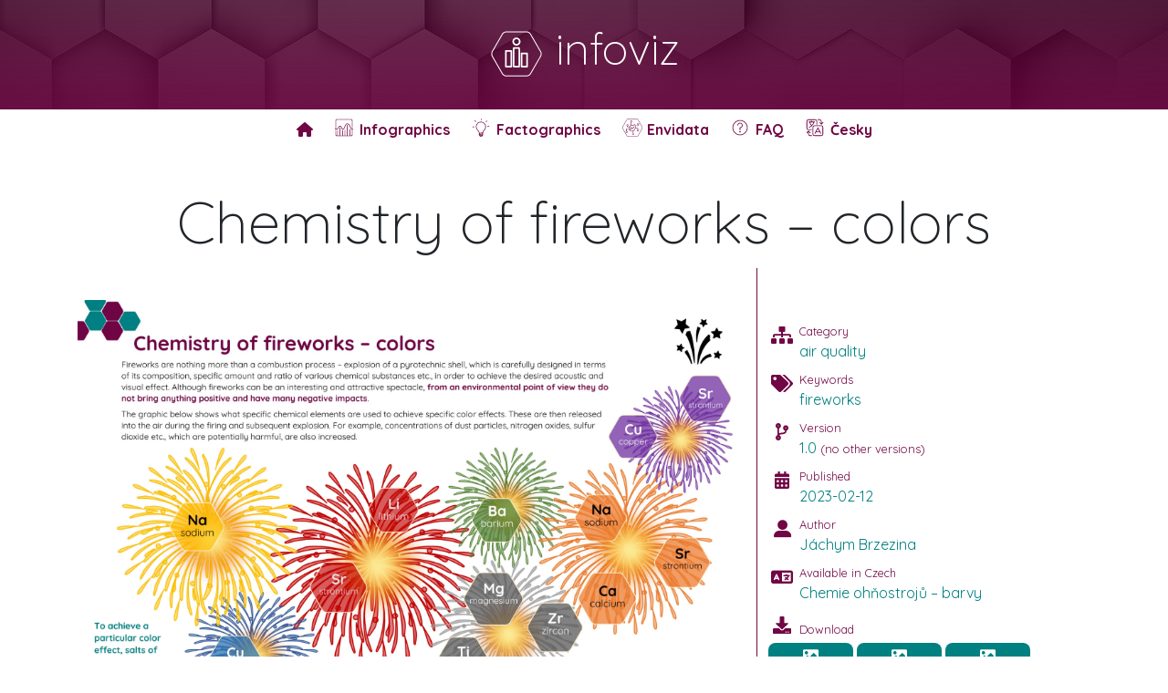

--- FILE ---
content_type: text/html; charset=UTF-8
request_url: https://www.infoviz.cz/graphic.php?lang=EN&ID=13
body_size: 7684
content:

<!DOCTYPE html>
        <html lang="en">
    <head>
        <meta http-equiv="Content-Type" content="text/html; charset=utf-8" />
        <title>Infographic - Chemistry of fireworks – colors</title>
        <meta name="description" content="Infographics and data visualization. Chemistry of fireworks – colors">
        <meta name="image" content="https://www.infoviz.cz/infographicsEN/fireworkColors/fireworkColors_1.0_SQ.jpg">
        <meta name="author" content="Jáchym Brzezina">
        <meta name="robots" content="index, follow" />
        <meta name='robots' content='max-image-preview:large' />
        <meta itemprop="name" content="infoviz.cz - Chemistry of fireworks – colors">
        <meta itemprop="description" content="Infographics and data visualization. Chemistry of fireworks – colors">
                        <meta itemprop="image" content="https://www.infoviz.cz/infographicsEN/fireworkColors/fireworkColors_1.0_SQ.jpg">
                <meta name="twitter:image" content="https://www.infoviz.cz/infographicsEN/fireworkColors/fireworkColors_1.0_SQ.jpg">
                <meta name="og:image" content="https://www.infoviz.cz/infographicsEN/fireworkColors/fireworkColors_1.0_SQ.jpg">
                <meta name="twitter:card" content="summary_large_image">
        <meta name="twitter:title" content="infoviz.cz - Chemistry of fireworks – colors">
        <meta name="twitter:description" content="infoviz.cz - Chemistry of fireworks – colors">
        <meta name="twitter:site" content="@jachym">
        <meta name="twitter:creator" content="@jachym">
        <meta name="og:title" content="infoviz.cz - Chemistry of fireworks – colors">
        <meta name="og:description" content="Infographics and data visualization.">
        <meta name="og:site_name" content="infoviz.cz">
        <meta name="og:locale" content="en_US">
        <meta name="og:type" content="website">
        <meta http-equiv="X-UA-Compatible" content="IE=Edge">
        <meta name="viewport" content="width=device-width, initial-scale=1">
        <link rel="stylesheet" href="/css/bootstrapCustom.min.css">
<!--<link rel="stylesheet" href="css/animate.min.css"/>-->
<link rel="stylesheet" href="https://cdnjs.cloudflare.com/ajax/libs/font-awesome/6.6.0/css/all.min.css"/>
<!--<link rel="stylesheet" href="css/hover.css">-->
<link rel="stylesheet" href="/css/jquery-ui.css">
<link href="https://fonts.googleapis.com/css2?family=Quicksand:wght@300;400;500;600;700&display=swap" rel="stylesheet">
<link href="/css/select2.min.css" rel="stylesheet" />
<link rel="stylesheet" href="/css/animate.css">
<link rel="stylesheet" href="/css/hover.css">

<link rel="stylesheet" href="/css/style.css?1769524188">
<link rel="shortcut icon" href="/favicon.ico" />

<!-- Global site tag (gtag.js) - Google Analytics -->
<script async src="https://www.googletagmanager.com/gtag/js?id=G-1TJRL9QL5B"></script>
<script>
  window.dataLayer = window.dataLayer || [];
  function gtag(){dataLayer.push(arguments);}
  gtag('js', new Date());

  gtag('config', 'G-1TJRL9QL5B');
</script>        <link rel="stylesheet" href="/css/jquery.modal.min.css" />

        <style>
            html, body{
                margin: 0px;
                font-family: "Quicksand";
            }

            body{ height:100vh }

            body{ 
                display:flex; 
                flex-direction:column; 
            }

            #titleWrapper{
                width: 90%;
                margin: 0 auto;
                padding: 5px;
                height: auto;
            }
            #mainImageWrapper{
                background: #fffafd;
                width: 100%;
                text-align: center;
            }
            #mainImgDiv{
                width: 100%;
                text-align: left;
                padding-top: 20px;
                padding-bottom: 20px;
                
            }
            #mainImgDiv img{
                width: 100%;
                max-width: 1200px;
            }
            #bodyMain{
                border-right: 1px solid rgb(113,6,68);
                padding: 15px;
            }
            #leftSpacer{
                height: 60px;
            }
            @media only screen and (max-width: 992px) {
                #mainImgDiv{
                    text-align: center;
                }
                #bodyMain{
                    border-right: 1px solid white;
                    padding: 5px;
                }
                #leftSpacer{
                    height: 0px;
                }
            }
            .table { 
                margin-left: auto;
                margin-right: auto;
                display: table;
            }
            .table-row {
                display: table-row; 
            }
            .table-cell {
                display: table-cell; 
            }
            .colLeftLeft{
                width: 20%;
                display: inline-block;
                max-width: 30px;
                vertical-align:top;
                font-size: 1.2em;
                text-align: center;
                height: auto;
            }
            .colLeftRight{
                width: 80%;
                display: inline-block;
                vertical-align:top;
                height: auto;
            }
            .metaInfo{
                color:rgb(0,128,128);
            }
            .metaInfoDesc, .versionInfo{
                color: rgb(113,6,68);
                font-size: 0.8em;
            }
            .metaLeftSpacer{
                width: 100%;
                height: 10px;
            }
            .downloadButton, .clickButton, .versionCheckerButton{
                background: rgb(0,128,128);
                color: white;
                padding: 5px;
                border-radius: 8px;
                cursor: pointer;
                text-align: center;
                font-size: 0.8em;
                border: 0px solid #999;
                margin-top: 5px;
            }
            .downloadButton:hover, .clickButton:hover, .versionCheckerButton:hover{
                background: rgb(113,6,68);
            }   
            .shareIcon{
                font-size: 2.5em;
                cursor: pointer;
                margin-top: 5px;
                margin-right: 5px;
            }
            .shareIcon:hover{
                color: rgb(113,6,68);
            }
            @media only screen and (max-width: 959px) {
                .shareIcon{
                    font-size: 1.5em;
                }
            }
            #copyModal .close-modal{
                display:none!important;
            }
            .projectIcon{
                height: 30px;
            }
            .projectLink{
                cursor: pointer;
                color: rgb(0,128,128)!important;
                margin-left: 5px;
            }
            .projectLink:hover{
                color: rgb(113,6,68);
            }
            #transcript h3, h4{
                color:rgb(113,6,68);
                padding-top:10px;
            }
            #sourceDiv a, .relatedDiv a{
                color: rgb(0, 128, 128);
                text-decoration: none;
            }
            #sourceDiv a:hover, .relatedDiv a:hover{
                color: rgb(113,6,68);
            }
            .relatedDiv{
                font-size: 0.8em;
                padding-top:10px;
            }
            .relatedDiv ul{
                padding-left: 0;
            }
            #versioningTrigger{
                cursor: pointer;
            }
            #versioningTrigger:hover{
                color: rgb(0,128,128);
            }
            #latestVersion{
                background: rgb(113,6,68);
                color:white;
                text-align:center;
                padding:3px;
                cursor:pointer;
                opacity: 0.75;
            }
            #latestVersion:hover{
                opacity: 1;
            }
            #header{
                color:white;
                background:rgb(113,6,68);
                padding-top:25px;
                padding-bottom:25px;
                cursor:pointer;
                height: 120px;
                min-height: 118px;
                background: -webkit-linear-gradient(rgba(113, 6, 68, 0.5), rgba(113, 6, 68, 0.85)), url("/webImages/footer.jpg");
                background: linear-gradient( rgba(113, 6, 68, 0.5), rgba(113, 6, 68, 0.85)), url("/webImages/footer.jpg");
            }
            #footer{
                margin-top: 50px;
            }
            .tagClass, .catClass{
                cursor: pointer;
            }
            .hoverUnderline:hover, .linkStyled:hover{
                text-decoration: underline;
            }

            .linkStyled{
                color: rgb(0,128,128)!important;
                text-decoration: none;
            }
            #preload{
                width: 100%;
                height: 100%;
                background: white;
                opacity: 0.98;
                z-index: 9999;
                position: absolute;
                top: 0px;
                left: 0px;
                padding-top:20%;
                text-align: center;
                padding-top: 50px;
            }
            .cxq-spinner {
                position: relative;
                width: 103.92px;
                height: 120px;
                margin: auto;
            }
            .cxq-spinner-hexagon {
                position: absolute;
                width: 103.92px;
                height: 60px;
                border-radius: 5px/10px;
                background: rgb(113,6,68);
                opacity: 0.2;
                top: 30px;
            }
            .cxq-spinner-hexagon:before,
            .cxq-spinner-hexagon:after {
                position: absolute;
                width: inherit;
                height: inherit;
                border-radius: inherit;
                background: inherit;
                content: "";
            }

            .cxq-spinner-hexagon:before {
                transform: rotate(60deg);
            }

            .cxq-spinner-hexagon:after {
                transform: rotate(-60deg);
            }
            .cxq-spinner--doubleBounce .cxq-spinner-hexagon {
                -webkit-animation: doubleBounce 2s infinite ease-in-out;
                animation: doubleBounce 2s infinite ease-in-out;
            }

            .cxq-spinner--doubleBounce .cxq-spinner-hexagon:nth-child(2) {
                -webkit-animation-delay: -1s;
                animation-delay: -1s;
            }
            @-webkit-keyframes doubleBounce {
                0%, 100% {
                    transform: scale(0.2);
                }
                50% {
                    transform: scale(1);
                }
            }

            @keyframes doubleBounce {
                0%, 100% {
                    transform: scale(0.2);
                }
                50% {
                    transform: scale(1);
                }
            }
            .centered {
                position: fixed;
                top: 50%;
                left: 50%;
                /* bring your own prefixes */
                transform: translate(-50%, -50%);
                z-index: 999999;
            }
            #preloadHeading{
                background: #710644;
                background: -webkit-linear-gradient(to right, #710644 0%, #008080 100%);
                background: -moz-linear-gradient(to right, #710644 0%, #008080 100%);
                background: linear-gradient(to right, #710644 0%, #008080 100%);
                -webkit-background-clip: text;
                -webkit-text-fill-color: transparent;
                font-size: 3em;
                font-weight: bold;
            }
            .partWrapper{
                background: #efefef;
                border-radius: 10px;
                padding: 10px;
                cursor: pointer;
                border: 3px solid #efefef;
                transition: all 300ms ease-in;
                vertical-align: top;
                text-align: center;
                /*margin-bottom: 15px;
                margin-top: 15px;
                margin-left: 10px;
                margin-right: 10px;*/
            }
            .partImage{
                width: 98%;
                margin: 0 auto;
                margin-bottom: 8px;
            }
            .partWrapper:hover{
                background: white;
                border: 3px solid rgb(113,6,68);
            }
            
        </style>
    </head>
    <body>
        <div id="preload">
            <img src="design/logoNew/logoOutlineSVG.svg" style="width:80px"><br><span id="preloadHeading">infoviz.cz</span>
        </div>
        <div class="centered">
            <div class="cxq-spinner cxq-spinner--doubleBounce">
                <div class="cxq-spinner-hexagon cxq-spinner-hexagon-1"></div>
                <div class="cxq-spinner-hexagon cxq-spinner-hexagon-2 "></div>
            </div>
        </div>
        <div id="wrapper">
            <div id="header" style="" onclick='location = ("index.php?lang=EN")'>
                <div style="text-align:center;margin: 0 auto; width: 100%;">
                    <h1 class="display-5" style="text-align:center"><img src="design/logoNew/logoOutlineSVGWhite.svg" style="height:60px">&nbsp;infoviz</h1>
                </div>
            </div>
            <style>
    .stickyMenu {
    background-color: #fff;
	z-index: 999;
  max-height: 80px;
  height:80px;
  }

  .stickyMenu ul {
    -webkit-padding-start: 0px;
    -webkit-margin-before: 0;
    -webkit-margin-after: 0;
  }

  .stickyMenu li{
	  height: 72px;
  }

  .jumbotron.first {
    padding: 20px 30px;
    margin-bottom: 0;
  }


  .btn-menu:hover {
    color: rgb(0,128,128);

  }

  .stickyMenu ul a {
    padding: 10px;
    color: rgb(113,6,68);
	  font-size:16px;
  }

  .fixed {
    box-shadow: 0 7px 17px -2px rgba(117, 117, 117, 1);
    width: 60%!important;
  }

  .clearfix {
    *zoom: 1;
  }

  .clearfix:before, .clearfix:after {
    display: table;
    content: "";
    line-height: 0;
  }

  .clearfix:after {
    clear: both;
  }

  .fixed{
	  width: 100%!important;
  }

  @media screen and (max-width: 1000px) {
    .stickyMenu ul {
      background-color: #fff;
    }
    .stickyMenu li {
      text-align: center;
	    height:52px;
	  
    }
    .stickyMenu a {
      border-bottom: 1px solid rgba(0, 128, 128, 0.2);
    }
    .btn-menu {
      text-align: center;
      padding: 20px;
      color: rgb(113,6,68);
    }
  }
  .desktopMenuLi::after{
	content: '';
    display: block;
    width: 0;
    height: 3px;
    background: rgb(0,128,128);
    transition: width .3s;
  }
  .desktopMenuLi:hover::after {
    width: 100%;
    /*transition: width .3s;*/
  }
</style>

<nav class="stickyMenu clearfix">
    <a class="btn-menu">Menu</a>
    <ul style="text-align:center">
        <li class="desktopMenuLi" onclick="location='/index.php?lang=EN'">
            <a href="/index.php?lang=EN">
                <div style="display:table">
                    <div style="display:table-row">
                        <div style="display:table-cell;vertical-align:middle">
                            <i class="fa-solid fa-home"></i>
                        </div>
                    </div>
                </div>
            </a>
        </li>
        <li class="desktopMenuLi" onclick="location='/infographics.php?lang=EN'">
            <a href="/infographics.php?lang=EN">
                <div style="display:table">
                    <div style="display:table-row">
                        <div style="display:table-cell;vertical-align:middle;position:relative;width:23px">
                            <img src="/icons/menu/infographic.svg" style="height:20px;position:absolute;top:0px;left:0px">
                        </div>
                        <div style="display:table-cell;vertical-align:middle;font-weight:bold">
                            &nbsp;Infographics                        </div>
                    </div>
                </div>
            </a>
        </li>
        <li class="desktopMenuLi" onclick="location='/factographics.php?lang=EN'">
            <a href="/factographics.php?lang=EN">
                <div style="display:table">
                    <div style="display:table-row">
                        <div style="display:table-cell;vertical-align:middle;position:relative;width:23px">
                            <img src="/icons/menu/factographic.svg" style="height:20px;position:absolute;top:0px;left:0px">
                        </div>
                        <div style="display:table-cell;vertical-align:middle;font-weight:bold">
                            &nbsp;Factographics                        </div>
                    </div>
                </div>
            </a>
        </li>
                                <li class="desktopMenuLi" onclick="window.open('https://www.envidata.cz')">
            <a href="https://www.envidata.cz" target="_blank">
                <div style="display:table">
                    <div style="display:table-row">
                        <div style="display:table-cell;vertical-align:middle;position:relative;width:23px">
                            <img src="/icons/menu/logoOutlineOnly.png" style="height:20px;position:absolute;top:0px;left:0px">
                        </div>
                        <div style="display:table-cell;vertical-align:middle;font-weight:bold">
                            &nbsp;Envidata
                        </div>
                    </div>
                </div>
            </a>
        </li>
        <li class="desktopMenuLi" onclick="location='/index.php#faq'">
            <a href="/index.php#faq">
                <div style="display:table">
                    <div style="display:table-row">
                        <div style="display:table-cell;vertical-align:middle;position:relative;width:23px">
                            <img src="/icons/menu/FAQ.svg" style="height:20px;position:absolute;top:0px;left:0px">
                        </div>
                        <div style="display:table-cell;vertical-align:middle;font-weight:bold">
                            &nbsp;FAQ
                        </div>
                    </div>
                </div>
            </a>
        </li>
                                <li class="desktopMenuLi" onclick="location='/index.php'">
                    <a href="/index.php">
                        <div style="display:table">
                            <div style="display:table-row">
                                <div style="display:table-cell;vertical-align:middle;position:relative;width:23px">
                                    <img src="/icons/menu/language.svg" style="height:20px;position:absolute;top:0px;left:0px">
                                </div>
                                <div style="display:table-cell;vertical-align:middle;font-weight:bold">
                                    &nbsp;Česky
                                </div>
                            </div>
                        </div>
                    </a>
                </li>
            </ul>
</nav>            <div id="titleWrapper">
                <h1 class="display-3" style="text-align:center">Chemistry of fireworks – colors</h1>
            </div>
            <div class="container">
                <div class="row">
                    <div class="col-12 col-xl-8 col-lg-8 col-md-12 col-sm-12 col-xs-12" id="bodyMain">
                                                <div id="mainImgDiv">
                                                                <img src="infographicsEN/fireworkColors/fireworkColors_1.0_SQ.jpg">
                                                    </div>
                    </div>
                    <div class="col-12 col-xl-4 col-lg-4 col-md-12 col-sm-12 col-xs-12" id="bodyMeta">
                        <div id="leftSpacer"></div>
                        <div class="colLeftLeft">
                            <i class="fas fa-sitemap" style="color:rgb(113,6,68)"></i>
                        </div>
                        <div class="colLeftRight">
                            <div class="metaInfoDesc">Category</div>
                            <div class="metaInfo"><span class='hoverUnderline catClass' data-id='2'>air quality</span></div>
                        </div>
                        <div class="metaLeftSpacer"></div>
                        <div class="colLeftLeft">
                            <i class="fas fa-tags" style="color:rgb(113,6,68)"></i>
                        </div>
                        <div class="colLeftRight">
                            <div class="metaInfoDesc">Keywords</div>
                            <div class="metaInfo"><span class='hoverUnderline tagClass' data-id='52'>fireworks</span></div>
                        </div>
                        <div class="metaLeftSpacer"></div>
                        <div class="colLeftLeft">
                            <i class="fas fa-code-branch" style="color:rgb(113,6,68)"></i>
                        </div>
                        <div class="colLeftRight">
                            <div class="metaInfoDesc">Version</div>
                            <div class="metaInfo">
                                1.0                                <span class="versionInfo"> (no other versions)</span>                                </span>
                                                            </div>
                        </div>
                        <div class="metaLeftSpacer"></div>
                        <div class="colLeftLeft">
                            <i class="fas fa-calendar-alt" style="color:rgb(113,6,68)"></i>
                        </div>
                        <div class="colLeftRight">
                            <div class="metaInfoDesc">Published</div>
                                                                                            <div class="metaInfo">2023-02-12</div>
                                                    </div>
                        <div class="metaLeftSpacer"></div>
                                                        <div class="colLeftLeft">
                                    <i class="fa-solid fa-user-large" style="color:rgb(113,6,68)"></i>
                                </div>
                                <div class="colLeftRight">
                                    <div class="metaInfoDesc">Author</div>
                                    <div class="metaInfo">Jáchym Brzezina</div>
                                </div>
                                                                                                                                                        <div class="metaLeftSpacer"></div>
                                        <div class="colLeftLeft">
                                            <i class="fa-solid fa-language" style="color:rgb(113,6,68)"></i>
                                        </div>
                                        <div class="colLeftRight">
                                            <div class="metaInfoDesc">Available in Czech</div>
                                            <div class="metaInfo"><a class="linkStyled" href="graphic.php?ID=225">Chemie ohňostrojů – barvy</a></div>
                                        </div>
                                                                                <div class="metaLeftSpacer"></div>
                        <div class="colLeftLeft">
                            <i class="fas fa-download" style="color:rgb(113,6,68)"></i>
                        </div>
                        <div class="colLeftRight" style="vertical-align:bottom">
                            <div class="metaInfoDesc">Download</div>
                        </div>
                        <div style="text-align:left">
                                                                <button class="downloadButton" onclick='download("infographicsEN/fireworkColors/fireworkColors_1.0_HQ.jpg", "fireworkColors", "HQ")'>
                                        <i class="fas fa-image" style="font-size:1.3em"></i><br><strong>9925&nbsp;&#215;&nbsp;7018px</strong><br>4,78 MB                                    </button>
                                    <button class="downloadButton" onclick='download("infographicsEN/fireworkColors/fireworkColors_1.0_SQ.jpg", "fireworkColors", "SQ")'>
                                        <i class="fas fa-image" style="font-size:1.3em"></i><br><strong>2000&nbsp;&#215;&nbsp;1414px</strong><br>744 kB                                    </button>
                                    <button class="downloadButton" onclick='download("infographicsEN/fireworkColors/fireworkColors_1.0_Thumb.jpg", "fireworkColors", "Thumb")'>
                                        <i class="fas fa-image" style="font-size:1.3em"></i><br><strong>400&nbsp;&#215;&nbsp;283px</strong><br>21 kB                                    </button>
                                    <button class="downloadButton" onclick='downloadPDF("infographicsEN/fireworkColors/fireworkColors_1.0.pdf", "fireworkColors", "PDF")'>
                                        <i class="fas fa-file-pdf" style="font-size:1.3em"></i><br><strong>PDF</strong><br>723 kB                                    </button>
                                                    </div>
                        <div class="metaLeftSpacer"></div>
                        <div class="colLeftLeft">
                            <i class="fas fa-share-alt" style="color:rgb(113,6,68)"></i>
                        </div>
                        <div class="colLeftRight">
                            <div class="metaInfoDesc">Share</div>
                            <div class="metaInfo">
                                <i class="fa-brands fa-square-x-twitter shareIcon" onclick="shareSocial('twitter')"></i>
                                <i class="fab fa-facebook shareIcon" onclick="shareSocial('facebook')"></i>
                                <i class="fab fa-linkedin shareIcon" onclick="shareSocial('linkedin')"></i>
                                <i class="fab fa-get-pocket shareIcon" onclick="shareSocial('pocket')"></i>
                                <i class="fab fa-whatsapp shareIcon" onclick="shareSocial('whatsapp')"></i>
                                <a href="mailto:?subject=Chemistry of fireworks – colors&body=Chemistry of fireworks – colors%0A%0Ainfoviz.cz%0A%0Ahttps%3A%2F%2Finfoviz.cz%2Fgraphic.php%3Flang%3DEN%26ID%3D13" style="color:rgb(0,128,128)"><i class="fa-solid fa-envelope-open-text shareIcon" onclick="shareSocial('mail')"></i></a>
                                <i class="fa-regular fa-copy shareIcon" onclick="copyToClipboard('#hiddenClipboard')"></i>
                            </div>
                        </div>
                        <div class="metaLeftSpacer"></div>
                        <div class="colLeftRight" style="width:100%">
                            <div class="metaInfoDesc">Created for</div>
                            <div class="metaInfo">
                                <table>
                                    <tr>
                                        <td>
                                            <img class="projectIcon" src="icons/infoviz.png">
                                        </td>
                                        <td>
                                            Infoviz                                        </td>
                                        <td style="padding-left:5px">
                                            <a href="https://www.infoviz.cz" target="_blank"><i class="fas fa-external-link-alt projectLink"></i><a>
                                        </td>
                                    </tr>
                                </table>
                            </div>
                        </div>
                                                                        <div class="metaLeftSpacer"></div>
                        <div class="colLeftRight" style="width:100%;color:rgb(113,6,68)">
                            <i class="fas fa-eye"></i>&nbsp;<span id='viewCount'>2555</span>&times;&nbsp;&nbsp;&nbsp;<i class="fas fa-download"></i>&nbsp;<span id='downloadCount'>52</span>&times;
                        </div>
                        <div class="metaLeftSpacer"></div>
                        <br>
                                                        <a href='https://creativecommons.org/licenses/by/4.0/?ref=chooser-v1' target='_blank'><img src='webImages/license.svg' style='width:100px'></a>                        <div id="bottomGap" style="height:25px"></div>
                    </div>
                </div>
                                                        <div id="transcript">
                            <h2><i class="fas fa-align-left"></i>&nbsp;&nbsp;Infographic transcript</h2>
                            <p>Fireworks are nothing more than a&nbsp;combustion process – explosion of a&nbsp;pyrotechnic shell, which is carefully designed in terms of its composition, specific amount and ratio of various chemical substances etc., in order to achieve the desired acoustic and visual effect. Although fireworks can be an interesting and attractive spectacle, from an environmental point of view they do not bring anything positive and have many negative impacts.</p><p>The graphic below shows what specific chemical elements are used to achieve specific color effects. These are then released into the air during the firing and subsequent explosion. For example, concentrations of dust particles, nitrogen oxides, sulfur dioxide etc., which are potentially harmful, are also increased.</p>                        </div>
                            </div>
        </div>
                        <div id="hiddenClipboard" style="display:none">https://infoviz.cz/graphic.php?lang=EN&ID=13&lang=EN</div>
                <div id="copyModal" class="modal" style="width:auto;height:auto">
            Link copied to clipboard.        </div>
                <style>
    footer{
        width: 100%;
        background: rgb(113,6,68);
        padding-top: 15px;
        padding-bottom: 20px;
        color: white;
        font-size: 1.3em;
        background: rgb(113,6,68);
        -webkit-background-size: cover;
        
        height: 135px;
    }
    .webp footer{
        background: -webkit-linear-gradient(rgba(113, 6, 68, 0.5), rgba(113, 6, 68, 0.85)), url("/webImages/footer.webp");
        background: linear-gradient( rgba(113, 6, 68, 0.5), rgba(113, 6, 68, 0.85)), url("/webImages/footer.webp");
        background-size: cover;
        background-position: center center;
    }
    .no-webp footer{
        background: -webkit-linear-gradient(rgba(113, 6, 68, 0.5), rgba(113, 6, 68, 0.85)), url("/webImages/footer.jpg");
        background: linear-gradient( rgba(113, 6, 68, 0.5), rgba(113, 6, 68, 0.85)), url("/webImages/footer.jpg");
        background-size: cover;
        background-position: center center;
    }
    #howToUseFooter{
        font-size:0.75em;
        color:white;
        text-decoration:none;
        font-weight:normal;
    }
    #howToUseFooter:hover{
        text-decoration: underline!important;
    }
</style>
<footer id="footer">
    <div style="text-align:center;font-size:1.4em;width:100%; font-weight:normal;">
        <a href="https://www.twitter.com/jachym" target="_blank"><i style="color:white" class="fa-brands fa-x-twitter"></i></a>
        <a href="mailto:jachym.brzezina@gmail.com" target="_blank"><i style="color:white" class="fas fa-at"></i></a>
    </div>
    <div style="text-align:center;width:100%">
        2026&nbsp;&copy;&nbsp;infoviz.cz
    </div>
</footer> 
        <div id="latestVersionModal" class="modal" style="width:auto;height:auto">
            <p>
                                                        <h3>A newer version of this infographic is available.</h3><br><br>
                        <div style="width:100%;text-align:center">
                            <button class="versionCheckerButton" style="padding:10px;font-size:1em" id="goToLatestVersion">
                                <i class="fa-solid fa-arrow-up-right-from-square"></i>&nbsp;&nbsp;<strong>Go to newest version</strong>
                            </button>
                            <button class="versionCheckerButton" style="padding:10px;font-size:1em" id="closeLatestVersionDialog">
                                <i class="fa-solid fa-clock-rotate-left"></i>&nbsp;&nbsp;<strong>Show this version</strong>
                            </button>
                        </div>
                            </p>
        </div>
        <script src="https://code.jquery.com/jquery-2.2.4.min.js" integrity="sha256-BbhdlvQf/xTY9gja0Dq3HiwQF8LaCRTXxZKRutelT44=" crossorigin="anonymous"></script>
<script src="https://cdn.jsdelivr.net/npm/select2@4.1.0-rc.0/dist/js/select2.min.js"></script>
<script src="/js/bootstrap.min.js"></script>
<script src="/js/jquery.cookie-consent.min.js"></script>
<script src="https://cdnjs.cloudflare.com/ajax/libs/font-awesome/5.15.4/js/all.min.js" integrity="sha512-Tn2m0TIpgVyTzzvmxLNuqbSJH3JP8jm+Cy3hvHrW7ndTDcJ1w5mBiksqDBb8GpE2ksktFvDB/ykZ0mDpsZj20w==" crossorigin="anonymous" referrerpolicy="no-referrer"></script>
        <script src="/js/jquery.modal.min.js"></script>
        <script src="js/stickyNav.js"></script>
        <script src="/js/webPSupport.js"></script>
        <script>
                        $("#goToLatestVersion").click(function(){
                location = 'graphic.php?lang=EN&ID=13';
            });
            $("#closeLatestVersionDialog").click(function(){
                $.modal.close();
            });
            $('.stickyMenu').smoothMenu({
                stickyMenu: true,
                slidingLine: true,
                slidingLineColor: "rgb(0,128,128)",
                winMobWidth: 1000,
            });
            downloadButtonWidth = 0;
            $(".downloadButton").each(function( index ) {
                thisWidth = $(this).width();
                if(thisWidth > downloadButtonWidth){
                    downloadButtonWidth = thisWidth;
                }
            })
            $(".downloadButton").css("width", downloadButtonWidth + 10);

            function shareSocial(network){
                if(screen.width > 800){
                    w = 800;
                }
                else{
                    w = screen.width * 0.95;
                }
                if(screen.height > 800){
                    h = 800;
                }
                else{
                    h = screen.height * 0.95;
                }
                                if(network == "facebook"){
                    popupCenter({url: 'https://www.facebook.com/sharer/sharer.php?u=https://infoviz.cz/graphic.php?lang=EN&ID=13', title: 'Facebook', w: w, h: h});  
                }
                if(network == "twitter"){
                    popupCenter({url: 'https://twitter.com/intent/tweet?url=https%3A%2F%2Finfoviz.cz%2Fgraphic.php%3Flang%3DEN%26ID%3D13&text=Chemistry+of+fireworks+%E2%80%93+colors', title: 'Twitter', w: w, h: h});  
                }
                if(network == "linkedin"){
                    popupCenter({url: 'http://www.linkedin.com/shareArticle?mini=true&url=https%3A%2F%2Finfoviz.cz%2Fgraphic.php%3Flang%3DEN%26ID%3D13&title=Chemistry+of+fireworks+%E2%80%93+colors', title: 'LinkedIn', w: w, h: h});  
                }
                if(network == "pocket"){
                    popupCenter({url: 'https://getpocket.com/edit?url=https%3A%2F%2Finfoviz.cz%2Fgraphic.php%3Flang%3DEN%26ID%3D13&title=Chemistry+of+fireworks+%E2%80%93+colors', title: 'GetPocket', w: w, h: h});  
                }
                if(network == "whatsapp"){
                    popupCenter({url: 'whatsapp://send?text=Chemistry+of+fireworks+%E2%80%93+colors https%3A%2F%2Finfoviz.cz%2Fgraphic.php%3Flang%3DEN%26ID%3D13', title: 'WhatsApp', w: w, h: h});  
                }
            }
        
            function copyToClipboard(element) {
                var $temp = $("<input>");
                $("body").append($temp);
                $temp.val($(element).text()).select();
                document.execCommand("copy");
                $temp.remove();
                $('#copyModal').modal({
                    fadeDuration: 250
                });
                setTimeout(function(){$.modal.close();}, 1500)
            }
                
            
            const popupCenter = ({url, title, w, h}) => {
                const dualScreenLeft = window.screenLeft !==  undefined ? window.screenLeft : window.screenX;
                const dualScreenTop = window.screenTop !==  undefined   ? window.screenTop  : window.screenY;

                const width = window.innerWidth ? window.innerWidth : document.documentElement.clientWidth ? document.documentElement.clientWidth : screen.width;
                const height = window.innerHeight ? window.innerHeight : document.documentElement.clientHeight ? document.documentElement.clientHeight : screen.height;

                const systemZoom = width / window.screen.availWidth;
                const left = (width - w) / 2 / systemZoom + dualScreenLeft
                const top = (height - h) / 2 / systemZoom + dualScreenTop
                const newWindow = window.open(url, title, 
                `
                scrollbars=yes,
                width=${w / systemZoom}, 
                height=${h / systemZoom}, 
                top=${top}, 
                left=${left}
                `
                )

                if (window.focus) newWindow.focus();
            }

            function download(fileUrl, fileName, downloadType) {
                var a = document.createElement("a");
                a.href = fileUrl;
                $.ajax({
                    type: "POST",
                                                                    url: "downloadCount.php?lang=EN",
                                        data: {
                        ID: 13,
                        type: downloadType
                    },
                    /*success: function(response) {
                        
                    }*/
                })
                //if(downloadType == "HQ" || downloadType== "SQ" || downloadType=="PDF" || downloadType=='Thumb' || downloadType=='Part'){
                    count = eval($("#downloadCount").html());
                    count = count + 1;
                    $("#downloadCount").html(count);
                //}
                a.setAttribute("download", fileName);
                a.click();
            }

            function downloadPDF(fileUrl, fileName, downloadType) {
                var a = document.createElement("a");
                a.href = fileUrl;
                $.ajax({
                    type: "POST",
                                                                    url: "downloadCount.php?lang=EN",
                                        data: {
                        ID: 13,
                        type: downloadType
                    },
                    /*success: function(response) {
                        
                    }*/
                })
                if(downloadType == "HQ" || downloadType== "SQ" || downloadType=="PDF" || downloadType=='Thumb'){
                    count = eval($("#downloadCount").html());
                    count = count + 1;
                    $("#downloadCount").html(count);
                    console.log(count);
                }
                a.setAttribute("target", "_blank");
                a.click();
            }

            $("#versioningTrigger").click(function(){
                $('#versioning').modal({
                    fadeDuration: 250
                });
            })

            $(".tagClass").click(function(){
                id = $(this).attr("data-id");
                location = "infographicsFilter.php?filter=tag&parameter=" + id;
            })

            $(".catClass").click(function(){
                id = $(this).attr("data-id");
                location = "infographicsFilter.php?filter=cat&parameter=" + id;
            })
            jQuery(document).ready(function($) {
                $("#preload").fadeOut(100);
                $(".centered").fadeOut(100);
            });
            $(".partWrapper").click(function(){
                url = $(this).attr("data-url");
                location = url;
            })
            
        </script>
    </body>
</html>

--- FILE ---
content_type: image/svg+xml
request_url: https://www.infoviz.cz/design/logoNew/logoOutlineSVGWhite.svg
body_size: 2694
content:
<svg xmlns:xlink="http://www.w3.org/1999/xlink" class="img-fluid" id="outputsvg" xmlns="http://www.w3.org/2000/svg" style="transform: none; transform-origin: 50% 50%; cursor: move; max-height: 613px;" width="800" height="800" viewBox="0 0 8000 8000"><g id="l1XXlBauIS3YQ1zk9ETw3tO" fill="#fff" style="transform: none;"><g fill="#fff"><path id="p1FTxx4024" d="M 2435 7301 c -38 -4 -80 -13 -92 -19 -12 -7 -29 -12 -37 -12 -20 0 -138 -58 -196 -95 -87 -58 -155 -125 -206 -204 -20 -31 -45 -68 -55 -83 -11 -15 -19 -29 -19 -32 0 -2 -27 -50 -60 -106 -33 -56 -60 -103 -60 -105 0 -2 -26 -48 -58 -102 -32 -54 -61 -105 -65 -113 -4 -8 -16 -28 -27 -45 -11 -16 -25 -42 -31 -57 -6 -16 -14 -28 -17 -28 -4 0 -16 -19 -27 -43 -11 -23 -26 -48 -32 -55 -7 -7 -13 -17 -13 -22 0 -5 -13 -29 -30 -53 -16 -25 -30 -47 -30 -50 0 -3 -27 -51 -60 -107 -33 -56 -60 -104 -60 -107 0 -3 -13 -25 -30 -50 -16 -24 -30 -48 -30 -53 0 -5 -6 -15 -13 -22 -6 -7 -22 -33 -35 -58 -13 -25 -32 -58 -42 -75 -11 -16 -24 -39 -30 -50 -6 -11 -16 -29 -23 -40 -7 -11 -57 -99 -112 -195 -55 -96 -112 -195 -127 -220 -15 -25 -33 -56 -38 -70 -6 -13 -14 -27 -18 -30 -7 -5 -18 -25 -64 -110 -11 -19 -27 -47 -36 -62 -9 -15 -64 -110 -121 -210 -58 -101 -107 -185 -111 -188 -11 -9 -80 -158 -80 -173 0 -8 -7 -34 -15 -58 -25 -70 -22 -299 6 -391 12 -40 26 -77 30 -83 5 -5 9 -15 9 -22 0 -10 135 -250 170 -303 6 -8 15 -24 20 -35 6 -11 24 -42 40 -70 16 -27 35 -61 42 -75 7 -14 16 -27 20 -30 4 -3 12 -17 17 -30 6 -14 20 -38 30 -55 19 -31 197 -341 233 -405 11 -19 28 -48 39 -65 10 -16 24 -42 30 -57 6 -16 14 -28 17 -28 4 0 16 -20 27 -45 11 -25 23 -45 26 -45 4 0 12 -12 18 -27 6 -16 20 -41 31 -58 11 -16 23 -37 27 -45 4 -8 33 -59 65 -113 32 -54 58 -100 58 -102 0 -2 26 -48 58 -102 32 -54 61 -105 65 -113 4 -8 16 -28 27 -45 11 -16 25 -42 31 -57 6 -16 14 -28 18 -28 3 0 15 -20 26 -45 11 -25 23 -45 27 -45 3 0 11 -12 17 -27 6 -16 20 -41 31 -58 11 -16 23 -37 27 -45 9 -18 202 -356 220 -385 7 -11 15 -27 19 -35 20 -40 83 -121 138 -176 131 -130 274 -198 465 -223 57 -8 548 -11 1540 -11 1518 1 1568 2 1691 43 200 66 370 220 480 434 14 26 28 50 31 53 5 4 108 185 177 310 13 25 31 52 38 61 8 8 14 21 14 27 0 6 6 17 13 24 6 7 22 33 35 58 13 25 32 59 42 75 31 50 44 71 70 122 14 26 27 50 30 53 7 6 80 130 80 135 0 2 26 48 58 102 32 54 61 105 65 113 4 8 16 29 27 45 11 17 25 42 31 58 6 15 14 27 17 27 4 0 16 20 27 45 11 25 23 45 26 45 4 0 12 12 18 27 6 16 20 42 30 58 11 17 28 46 39 65 36 64 214 374 233 405 10 17 24 41 30 55 5 13 13 27 17 30 7 5 18 25 64 110 11 19 27 47 36 62 31 48 147 250 171 297 67 131 82 196 82 359 0 98 -5 150 -16 181 -8 24 -15 50 -15 57 0 15 -69 166 -79 174 -4 3 -61 99 -126 214 -66 114 -135 234 -153 265 -18 31 -35 64 -39 74 -3 9 -9 17 -13 17 -5 0 -13 12 -19 28 -6 15 -19 41 -30 57 -10 17 -71 122 -136 235 -65 113 -126 219 -137 235 -10 17 -23 42 -29 58 -6 15 -14 27 -17 27 -4 0 -16 20 -27 45 -11 25 -23 45 -26 45 -4 0 -12 12 -18 28 -6 15 -20 41 -31 57 -11 17 -23 37 -27 45 -4 8 -33 59 -65 113 -32 54 -58 100 -58 102 0 2 -26 48 -58 102 -32 54 -61 105 -65 113 -4 8 -16 29 -27 45 -11 17 -25 42 -31 58 -6 15 -14 27 -17 27 -4 0 -16 19 -27 43 -11 23 -26 48 -32 55 -7 7 -13 18 -13 24 0 6 -6 19 -14 27 -7 9 -25 36 -38 61 -197 358 -267 453 -398 539 -63 41 -184 101 -204 101 -7 0 -31 8 -52 18 -37 16 -136 17 -1584 18 -850 1 -1576 -2 -1615 -5 z  m 3180 -150 c 33 -11 74 -25 90 -32 48 -21 145 -81 145 -90 0 -5 4 -9 10 -9 12 0 80 -68 80 -80 0 -6 4 -10 10 -10 8 0 118 -177 143 -230 4 -8 16 -28 27 -45 11 -16 25 -42 31 -57 6 -16 14 -28 17 -28 4 0 16 -20 27 -45 11 -25 23 -45 26 -45 4 0 12 -12 18 -27 6 -16 19 -40 29 -55 9 -15 55 -94 102 -174 47 -81 97 -168 112 -193 15 -25 32 -55 38 -66 6 -11 20 -36 32 -55 11 -19 31 -53 42 -75 12 -22 34 -59 49 -82 15 -24 27 -45 27 -47 0 -2 27 -50 60 -106 33 -56 60 -103 60 -105 0 -5 73 -129 80 -135 3 -3 16 -27 30 -53 26 -51 39 -72 70 -122 10 -16 29 -50 42 -75 13 -25 29 -51 36 -58 6 -7 12 -17 12 -22 0 -5 14 -29 30 -53 17 -25 30 -47 30 -50 0 -3 27 -51 60 -107 33 -56 60 -103 60 -105 0 -5 73 -129 80 -135 3 -3 15 -25 28 -50 13 -25 32 -58 42 -75 62 -98 110 -200 130 -277 24 -89 26 -253 5 -313 -8 -22 -15 -46 -15 -53 0 -20 -71 -160 -121 -237 -10 -16 -24 -42 -30 -57 -6 -16 -14 -28 -17 -28 -4 0 -16 -19 -27 -43 -11 -23 -26 -48 -32 -55 -7 -7 -13 -17 -13 -22 0 -5 -14 -29 -30 -53 -17 -25 -30 -47 -30 -50 0 -3 -27 -51 -60 -107 -33 -56 -60 -104 -60 -107 0 -3 -13 -25 -30 -50 -16 -24 -30 -48 -30 -53 0 -5 -6 -15 -12 -22 -7 -7 -23 -33 -36 -58 -13 -25 -32 -58 -42 -75 -11 -16 -24 -39 -30 -50 -6 -11 -16 -29 -23 -40 -7 -11 -57 -99 -112 -195 -55 -96 -112 -195 -127 -220 -15 -25 -33 -56 -38 -70 -6 -13 -14 -27 -18 -30 -8 -6 -46 -70 -68 -115 -8 -16 -22 -42 -32 -57 -9 -15 -53 -89 -96 -165 -44 -76 -82 -140 -85 -143 -4 -3 -15 -24 -26 -47 -11 -24 -23 -43 -27 -43 -3 0 -11 -12 -17 -27 -6 -16 -20 -41 -31 -58 -11 -16 -23 -37 -27 -45 -4 -8 -26 -46 -48 -85 -23 -38 -57 -97 -75 -130 -18 -33 -46 -79 -61 -103 -16 -24 -29 -46 -29 -49 0 -12 -146 -149 -175 -163 -17 -8 -36 -21 -43 -27 -7 -7 -21 -13 -31 -13 -9 0 -22 -5 -27 -10 -6 -6 -42 -19 -80 -30 -67 -20 -104 -20 -1624 -20 -1502 0 -1557 1 -1615 19 -135 43 -202 83 -292 175 -35 36 -63 67 -63 70 0 3 -13 24 -29 48 -15 24 -43 70 -61 103 -18 33 -52 92 -75 130 -22 39 -44 77 -48 85 -4 8 -16 29 -27 45 -11 17 -25 41 -30 55 -6 13 -14 27 -18 30 -4 3 -13 15 -19 27 -13 23 -202 350 -261 451 -18 32 -35 65 -39 74 -3 10 -9 18 -13 18 -5 0 -13 12 -19 28 -6 15 -19 41 -30 57 -18 30 -196 338 -233 405 -11 19 -28 49 -39 65 -10 17 -24 42 -30 58 -6 15 -14 27 -17 27 -4 0 -16 20 -27 45 -11 25 -23 45 -26 45 -4 0 -12 12 -18 28 -6 15 -20 41 -31 57 -11 17 -23 37 -27 45 -4 8 -33 59 -65 113 -32 54 -58 100 -58 102 0 4 -114 200 -130 225 -6 8 -15 24 -20 35 -6 11 -19 34 -30 50 -11 17 -31 53 -45 80 -14 28 -29 57 -34 65 -4 8 -13 26 -20 39 -50 96 -65 292 -31 418 17 64 79 196 131 278 10 17 22 37 26 45 4 8 33 59 65 113 32 54 58 100 58 102 0 5 73 129 80 135 3 3 15 25 28 50 13 25 32 59 42 75 31 50 44 71 70 122 14 26 31 54 38 61 6 7 12 17 12 22 0 5 14 29 30 53 17 25 30 47 30 50 0 3 27 51 60 107 33 56 60 103 60 105 0 5 73 129 80 135 3 3 15 25 28 50 13 25 32 59 42 75 11 17 24 39 30 50 5 11 24 45 42 77 18 31 81 140 141 242 59 103 113 196 120 209 6 12 15 24 19 27 4 3 12 17 18 30 5 14 19 39 30 55 11 17 23 37 27 45 4 8 33 59 65 113 32 54 58 100 58 102 0 12 134 225 141 225 5 0 9 4 9 10 0 12 68 80 80 80 6 0 10 4 10 9 0 10 102 72 155 93 120 49 23 46 1695 47 1507 1 1567 0 1625 -18 z " fill="#fff"></path><path id="ptSNTy4cN" d="M 2440 6003 c -38 -7 -90 -51 -106 -89 -12 -29 -14 -217 -12 -1203 l 3 -1170 30 -32 c 56 -59 57 -59 490 -59 433 0 434 0 490 59 l 30 32 3 1162 c 2 801 0 1173 -8 1199 -7 24 -25 48 -52 70 l -42 33 -401 1 c -220 1 -411 0 -425 -3 z  m 690 -1273 l 0 -1040 -290 0 -290 0 0 1040 0 1040 290 0 290 0 0 -1040 z " fill="#fff"></path><path id="phix8toy1" d="M 3584 6002 c -33 -11 -71 -46 -93 -86 -21 -37 -21 -38 -21 -1399 l 0 -1362 23 -39 c 27 -48 62 -75 113 -86 57 -14 740 -12 789 1 44 12 89 49 111 91 12 23 14 237 14 1393 0 1522 5 1407 -68 1463 l -35 27 -406 2 c -223 1 -415 -2 -427 -5 z  m 706 -1482 l 0 -1260 -290 0 -290 0 0 1260 0 1260 290 0 290 0 0 -1260 z " fill="#fff"></path><path id="p1Gl68Jwv4" d="M 4715 5994 c -16 -8 -38 -23 -49 -32 -48 -44 -46 -8 -46 -1047 0 -1089 -4 -1021 69 -1071 l 36 -24 418 0 c 289 0 425 3 440 11 12 6 37 25 55 42 l 32 31 0 1005 0 1004 -24 32 c -50 65 -51 65 -498 65 -346 0 -407 -2 -433 -16 z  m 725 -1079 l 0 -865 -290 0 -290 0 0 865 0 865 290 0 290 0 0 -865 z " fill="#fff"></path><path id="pDlzCce7A" d="M4593.009368407173 2212.1145597419497 C 4593.009368407173 2541.3091446195488 4326.144429681534 2808.1740833451872 3996.9498448039353 2808.1740833451872 3667.7552599263363 2808.1740833451872 3400.890321200698 2541.3091446195488 3400.890321200698 2212.1145597419497 3400.890321200698 1882.9199748643507 3667.7552599263363 1616.0550361387122 3996.9498448039353 1616.0550361387122 4326.144429681534 1616.0550361387122 4593.009368407173 1882.9199748643507 4593.009368407173 2212.1145597419497 Z M3880.0 2799.0  M4354.517159054556 2211.829534812243 C 4354.517159054556 2014.400140368436 4194.4690122404872 1854.3519935543673 3997.0396177966804 1854.3519935543673 3799.6102233528736 1854.3519935543673 3639.5620765388044 2014.400140368436 3639.5620765388044 2211.829534812243 3639.5620765388044 2409.2589292560501 3799.6102233528736 2569.307076070119 3997.0396177966804 2569.307076070119 4194.4690122404872 2569.307076070119 4354.517159054556 2409.2589292560501 4354.517159054556 2211.829534812243 Z M4156.0 2532.0 " fill="#fff"></path></g></g></svg>